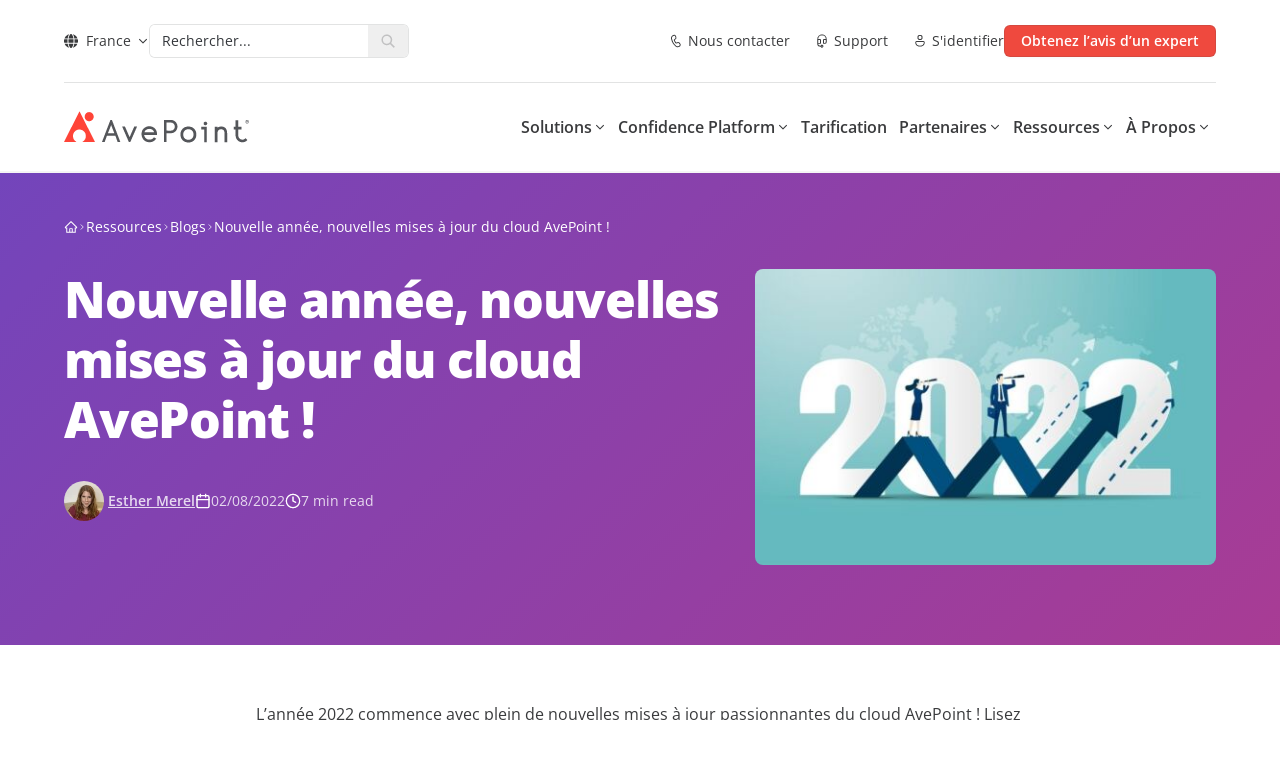

--- FILE ---
content_type: text/javascript
request_url: https://assets.avepoint.com/dist/_assets/chunk-MNNRULGA.XwBdnPdQ.js
body_size: 314
content:
(function(){try{var e=typeof window<"u"?window:typeof global<"u"?global:typeof self<"u"?self:{},n=new e.Error().stack;n&&(e._sentryDebugIds=e._sentryDebugIds||{},e._sentryDebugIds[n]="bea75524-49e3-44f7-abfb-93c8ed1303e6",e._sentryDebugIdIdentifier="sentry-dbid-bea75524-49e3-44f7-abfb-93c8ed1303e6")}catch{}})();function f(e,n){const r=n-e+1;return Array.from({length:r},(d,t)=>t+e)}function a(e,n,r){return Math.min(Math.max(e,n),r)}export{a as c,f as r};
//# sourceMappingURL=chunk-MNNRULGA.XwBdnPdQ.js.map


--- FILE ---
content_type: text/javascript
request_url: https://assets.avepoint.com/dist/_assets/useFocusable.-3Tn30Jj.js
body_size: 550
content:
import{b as c}from"./FocusScope.DWik5aOg.js";import{f as i,a as f,g as l}from"./chunk-XHQUSKIE.5r6ZX6zZ.js";import{r as n,R as $}from"./index.DWdUryYr.js";(function(){try{var e=typeof window<"u"?window:typeof global<"u"?global:typeof self<"u"?self:{},t=new e.Error().stack;t&&(e._sentryDebugIds=e._sentryDebugIds||{},e._sentryDebugIds[t]="42207953-92ae-4bc7-b2f2-93d0434be202",e._sentryDebugIdIdentifier="sentry-dbid-42207953-92ae-4bc7-b2f2-93d0434be202")}catch{}})();function d(e){if(!e)return;let t=!0;return o=>{let r={...o,preventDefault(){o.preventDefault()},isDefaultPrevented(){return o.isDefaultPrevented()},stopPropagation(){console.error("stopPropagation is now the default behavior for events in React Spectrum. You can use continuePropagation() to revert this behavior.")},continuePropagation(){t=!1}};e(r),t&&o.stopPropagation()}}function p(e){return{keyboardProps:e.isDisabled?{}:{onKeyDown:d(e.onKeyDown),onKeyUp:d(e.onKeyUp)}}}let P=$.createContext(null);function x(e){let t=n.useContext(P)||{};l(t,e);let{ref:o,...r}=t;return r}function v(e,t){let{focusProps:o}=i(e),{keyboardProps:r}=p(e),s=f(o,r),u=x(t),b=e.isDisabled?{}:u,a=n.useRef(e.autoFocus);return n.useEffect(()=>{a.current&&t.current&&c(t.current),a.current=!1},[t]),{focusableProps:f({...s,tabIndex:e.excludeFromTabOrder&&!e.isDisabled?-1:void 0},b)}}export{v as $,p as a};
//# sourceMappingURL=useFocusable.-3Tn30Jj.js.map


--- FILE ---
content_type: text/javascript
request_url: https://assets.avepoint.com/dist/_assets/tslib.es6.mpFvLssF.js
body_size: 1185
content:
(function(){try{var c=typeof window<"u"?window:typeof global<"u"?global:typeof self<"u"?self:{},o=new c.Error().stack;o&&(c._sentryDebugIds=c._sentryDebugIds||{},c._sentryDebugIds[o]="37661a43-a7e4-48a6-84eb-5de5af148b7b",c._sentryDebugIdIdentifier="sentry-dbid-37661a43-a7e4-48a6-84eb-5de5af148b7b")}catch{}})();var y=function(c,o){return y=Object.setPrototypeOf||{__proto__:[]}instanceof Array&&function(t,n){t.__proto__=n}||function(t,n){for(var a in n)Object.prototype.hasOwnProperty.call(n,a)&&(t[a]=n[a])},y(c,o)};function d(c,o){if(typeof o!="function"&&o!==null)throw new TypeError("Class extends value "+String(o)+" is not a constructor or null");y(c,o);function t(){this.constructor=c}c.prototype=o===null?Object.create(o):(t.prototype=o.prototype,new t)}var p=function(){return p=Object.assign||function(o){for(var t,n=1,a=arguments.length;n<a;n++){t=arguments[n];for(var e in t)Object.prototype.hasOwnProperty.call(t,e)&&(o[e]=t[e])}return o},p.apply(this,arguments)};function b(c,o){var t={};for(var n in c)Object.prototype.hasOwnProperty.call(c,n)&&o.indexOf(n)<0&&(t[n]=c[n]);if(c!=null&&typeof Object.getOwnPropertySymbols=="function")for(var a=0,n=Object.getOwnPropertySymbols(c);a<n.length;a++)o.indexOf(n[a])<0&&Object.prototype.propertyIsEnumerable.call(c,n[a])&&(t[n[a]]=c[n[a]]);return t}function _(c,o,t,n){function a(e){return e instanceof t?e:new t(function(u){u(e)})}return new(t||(t=Promise))(function(e,u){function i(f){try{r(n.next(f))}catch(s){u(s)}}function l(f){try{r(n.throw(f))}catch(s){u(s)}}function r(f){f.done?e(f.value):a(f.value).then(i,l)}r((n=n.apply(c,o||[])).next())})}function h(c,o){var t={label:0,sent:function(){if(e[0]&1)throw e[1];return e[1]},trys:[],ops:[]},n,a,e,u=Object.create((typeof Iterator=="function"?Iterator:Object).prototype);return u.next=i(0),u.throw=i(1),u.return=i(2),typeof Symbol=="function"&&(u[Symbol.iterator]=function(){return this}),u;function i(r){return function(f){return l([r,f])}}function l(r){if(n)throw new TypeError("Generator is already executing.");for(;u&&(u=0,r[0]&&(t=0)),t;)try{if(n=1,a&&(e=r[0]&2?a.return:r[0]?a.throw||((e=a.return)&&e.call(a),0):a.next)&&!(e=e.call(a,r[1])).done)return e;switch(a=0,e&&(r=[r[0]&2,e.value]),r[0]){case 0:case 1:e=r;break;case 4:return t.label++,{value:r[1],done:!1};case 5:t.label++,a=r[1],r=[0];continue;case 7:r=t.ops.pop(),t.trys.pop();continue;default:if(e=t.trys,!(e=e.length>0&&e[e.length-1])&&(r[0]===6||r[0]===2)){t=0;continue}if(r[0]===3&&(!e||r[1]>e[0]&&r[1]<e[3])){t.label=r[1];break}if(r[0]===6&&t.label<e[1]){t.label=e[1],e=r;break}if(e&&t.label<e[2]){t.label=e[2],t.ops.push(r);break}e[2]&&t.ops.pop(),t.trys.pop();continue}r=o.call(c,t)}catch(f){r=[6,f],a=0}finally{n=e=0}if(r[0]&5)throw r[1];return{value:r[0]?r[1]:void 0,done:!0}}}function w(c,o,t){if(t||arguments.length===2)for(var n=0,a=o.length,e;n<a;n++)(e||!(n in o))&&(e||(e=Array.prototype.slice.call(o,0,n)),e[n]=o[n]);return c.concat(e||Array.prototype.slice.call(o))}export{_,h as a,p as b,w as c,b as d,d as e};
//# sourceMappingURL=tslib.es6.mpFvLssF.js.map


--- FILE ---
content_type: text/javascript
request_url: https://assets.avepoint.com/dist/_assets/features-animation.C9dfUPtM.js
body_size: 785
content:
import{c as f,d as u,l as i,L as m,a as l,b as y,g as b}from"./create-visual-element.DOHot6rA.js";import{j as p}from"./jsx-runtime.C7qiYF22.js";import{r as a}from"./index.DWdUryYr.js";(function(){try{var e=typeof window<"u"?window:typeof global<"u"?global:typeof self<"u"?self:{},n=new e.Error().stack;n&&(e._sentryDebugIds=e._sentryDebugIds||{},e._sentryDebugIds[n]="bf4ac19b-19cb-4d43-ad25-7f495fc42e1c",e._sentryDebugIdIdentifier="sentry-dbid-bf4ac19b-19cb-4d43-ad25-7f495fc42e1c")}catch{}})();const g=f(),L=u(g);function M({children:e,features:n,strict:d=!1}){const[,c]=a.useState(!s(n)),t=a.useRef(void 0);if(!s(n)){const{renderer:o,...r}=n;t.current=o,i(r)}return a.useEffect(()=>{s(n)&&n().then(({renderer:o,...r})=>{i(r),t.current=o,c(!0)})},[]),p.jsx(m.Provider,{value:{renderer:t.current,strict:d},children:e})}function s(e){return typeof e=="function"}const w={renderer:l,...y,...b};export{M as L,w as d,L as m};
//# sourceMappingURL=features-animation.C9dfUPtM.js.map


--- FILE ---
content_type: text/javascript
request_url: https://assets.avepoint.com/dist/_assets/jsx-runtime.C7qiYF22.js
body_size: 534
content:
import{r as _}from"./index.DWdUryYr.js";(function(){try{var r=typeof window<"u"?window:typeof global<"u"?global:typeof self<"u"?self:{},e=new r.Error().stack;e&&(r._sentryDebugIds=r._sentryDebugIds||{},r._sentryDebugIds[e]="9a480781-e8d7-4a06-8766-01650e51a7d3",r._sentryDebugIdIdentifier="sentry-dbid-9a480781-e8d7-4a06-8766-01650e51a7d3")}catch{}})();var i={exports:{}},n={};/**
 * @license React
 * react-jsx-runtime.production.min.js
 *
 * Copyright (c) Facebook, Inc. and its affiliates.
 *
 * This source code is licensed under the MIT license found in the
 * LICENSE file in the root directory of this source tree.
 */var a=_,u=Symbol.for("react.element"),y=Symbol.for("react.fragment"),l=Object.prototype.hasOwnProperty,c=a.__SECRET_INTERNALS_DO_NOT_USE_OR_YOU_WILL_BE_FIRED.ReactCurrentOwner,m={key:!0,ref:!0,__self:!0,__source:!0};function p(r,e,s){var t,o={},d=null,f=null;s!==void 0&&(d=""+s),e.key!==void 0&&(d=""+e.key),e.ref!==void 0&&(f=e.ref);for(t in e)l.call(e,t)&&!m.hasOwnProperty(t)&&(o[t]=e[t]);if(r&&r.defaultProps)for(t in e=r.defaultProps,e)o[t]===void 0&&(o[t]=e[t]);return{$$typeof:u,type:r,key:d,ref:f,props:o,_owner:c.current}}n.Fragment=y;n.jsx=p;n.jsxs=p;i.exports=n;var x=i.exports;export{x as j};
//# sourceMappingURL=jsx-runtime.C7qiYF22.js.map


--- FILE ---
content_type: text/javascript
request_url: https://assets.avepoint.com/dist/_assets/index.DOSvVm41.js
body_size: 506
content:
import{$ as m,a as i}from"./chunk-XHQUSKIE.5r6ZX6zZ.js";import{$ as w}from"./FocusScope.DWik5aOg.js";import{$ as D}from"./useFocusable.-3Tn30Jj.js";(function(){try{var e=typeof window<"u"?window:typeof global<"u"?global:typeof self<"u"?self:{},t=new e.Error().stack;t&&(e._sentryDebugIds=e._sentryDebugIds||{},e._sentryDebugIds[t]="bed5e159-4169-40c2-a629-32cdd53a14c0",e._sentryDebugIdIdentifier="sentry-dbid-bed5e159-4169-40c2-a629-32cdd53a14c0")}catch{}})();function O(e,t){let{elementType:a="button",isDisabled:d,onPress:l,onPressStart:b,onPressEnd:c,onPressChange:u,preventFocusOnPress:f,allowFocusWhenDisabled:p,onClick:n,href:$,target:y,rel:P,type:s="button",allowTextSelectionOnPress:x}=e,o;a==="button"?o={type:s,disabled:d}:o={role:"button",tabIndex:d?void 0:0,href:a==="a"&&d?void 0:$,target:a==="a"?y:void 0,type:a==="input"?s:void 0,disabled:a==="input"?d:void 0,"aria-disabled":!d||a==="input"?void 0:d,rel:a==="a"?P:void 0};let{pressProps:v,isPressed:g}=m({onPressStart:b,onPressEnd:c,onPressChange:u,onPress:l,isDisabled:d,preventFocusOnPress:f,allowTextSelectionOnPress:x,ref:t}),{focusableProps:r}=D(e,t);p&&(r.tabIndex=d?-1:r.tabIndex);let I=i(r,v,w(e,{labelable:!0}));return{isPressed:g,buttonProps:i(o,I,{"aria-haspopup":e["aria-haspopup"],"aria-expanded":e["aria-expanded"],"aria-controls":e["aria-controls"],"aria-pressed":e["aria-pressed"],onClick:h=>{n?.(h)}})}}export{O as u};
//# sourceMappingURL=index.DOSvVm41.js.map


--- FILE ---
content_type: text/plain
request_url: https://c.6sc.co/?m=1
body_size: 194
content:
6suuid=a0aa371705d90c00dc4b5f69700300002f1ac600